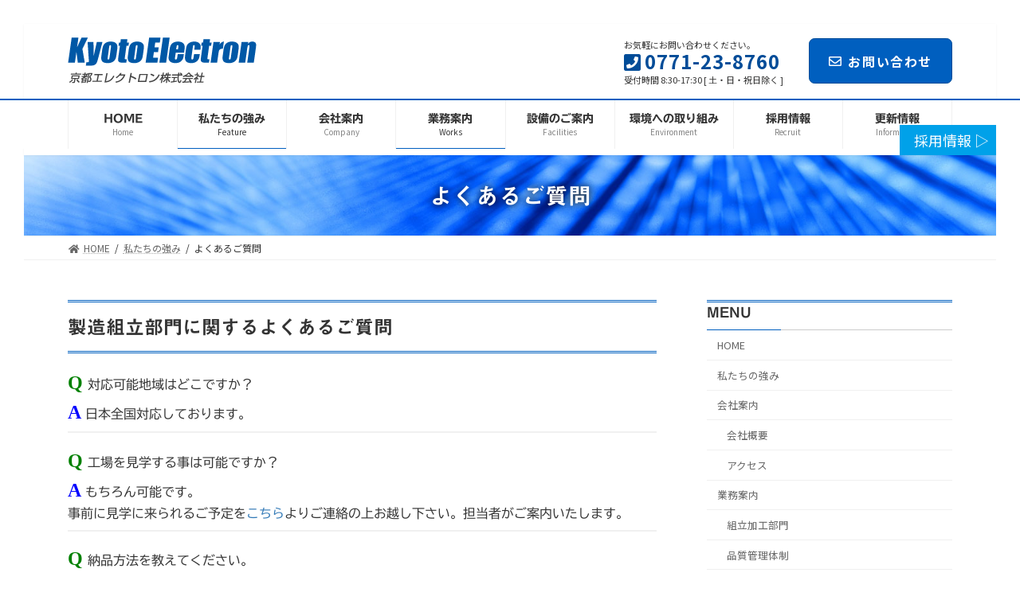

--- FILE ---
content_type: text/html; charset=UTF-8
request_url: https://kyoto-electron.co.jp/feature/faq/
body_size: 14627
content:

<!DOCTYPE html>
<html lang="ja">
<head>
<meta charset="utf-8">
<meta http-equiv="X-UA-Compatible" content="IE=edge">
<meta name="viewport" content="width=device-width, initial-scale=1">

<title>よくあるご質問 | 私たちの強み | 京都エレクトロン｜エレクトロニクス産業のパートナー</title>
<meta name='robots' content='max-image-preview:large' />
	<style>img:is([sizes="auto" i], [sizes^="auto," i]) { contain-intrinsic-size: 3000px 1500px }</style>
	<link rel='dns-prefetch' href='//webfonts.xserver.jp' />
<link rel="alternate" type="application/rss+xml" title="京都エレクトロン｜エレクトロニクス産業のパートナー &raquo; フィード" href="https://kyoto-electron.co.jp/feed/" />
<link rel="alternate" type="application/rss+xml" title="京都エレクトロン｜エレクトロニクス産業のパートナー &raquo; コメントフィード" href="https://kyoto-electron.co.jp/comments/feed/" />
<meta name="description" content="製造組立部門に関するよくあるご質問Q 対応可能地域はどこですか？A 日本全国対応しております。Q 工場を見学する事は可能ですか？A もちろん可能です。事前に見学に来られるご予定をこちらよりご連絡の上お越し下さい。担当者がご案内いたします。Q 納品方法を教えてください。A お客様のご指定の方法でお送りいたします。Q 試作から依頼する事はできますか？A もちろん可能です。試作から量産まで対応しております。Q 加工" /><script type="text/javascript">
/* <![CDATA[ */
window._wpemojiSettings = {"baseUrl":"https:\/\/s.w.org\/images\/core\/emoji\/16.0.1\/72x72\/","ext":".png","svgUrl":"https:\/\/s.w.org\/images\/core\/emoji\/16.0.1\/svg\/","svgExt":".svg","source":{"concatemoji":"https:\/\/kyoto-electron.co.jp\/wp-includes\/js\/wp-emoji-release.min.js?ver=6.8.3"}};
/*! This file is auto-generated */
!function(s,n){var o,i,e;function c(e){try{var t={supportTests:e,timestamp:(new Date).valueOf()};sessionStorage.setItem(o,JSON.stringify(t))}catch(e){}}function p(e,t,n){e.clearRect(0,0,e.canvas.width,e.canvas.height),e.fillText(t,0,0);var t=new Uint32Array(e.getImageData(0,0,e.canvas.width,e.canvas.height).data),a=(e.clearRect(0,0,e.canvas.width,e.canvas.height),e.fillText(n,0,0),new Uint32Array(e.getImageData(0,0,e.canvas.width,e.canvas.height).data));return t.every(function(e,t){return e===a[t]})}function u(e,t){e.clearRect(0,0,e.canvas.width,e.canvas.height),e.fillText(t,0,0);for(var n=e.getImageData(16,16,1,1),a=0;a<n.data.length;a++)if(0!==n.data[a])return!1;return!0}function f(e,t,n,a){switch(t){case"flag":return n(e,"\ud83c\udff3\ufe0f\u200d\u26a7\ufe0f","\ud83c\udff3\ufe0f\u200b\u26a7\ufe0f")?!1:!n(e,"\ud83c\udde8\ud83c\uddf6","\ud83c\udde8\u200b\ud83c\uddf6")&&!n(e,"\ud83c\udff4\udb40\udc67\udb40\udc62\udb40\udc65\udb40\udc6e\udb40\udc67\udb40\udc7f","\ud83c\udff4\u200b\udb40\udc67\u200b\udb40\udc62\u200b\udb40\udc65\u200b\udb40\udc6e\u200b\udb40\udc67\u200b\udb40\udc7f");case"emoji":return!a(e,"\ud83e\udedf")}return!1}function g(e,t,n,a){var r="undefined"!=typeof WorkerGlobalScope&&self instanceof WorkerGlobalScope?new OffscreenCanvas(300,150):s.createElement("canvas"),o=r.getContext("2d",{willReadFrequently:!0}),i=(o.textBaseline="top",o.font="600 32px Arial",{});return e.forEach(function(e){i[e]=t(o,e,n,a)}),i}function t(e){var t=s.createElement("script");t.src=e,t.defer=!0,s.head.appendChild(t)}"undefined"!=typeof Promise&&(o="wpEmojiSettingsSupports",i=["flag","emoji"],n.supports={everything:!0,everythingExceptFlag:!0},e=new Promise(function(e){s.addEventListener("DOMContentLoaded",e,{once:!0})}),new Promise(function(t){var n=function(){try{var e=JSON.parse(sessionStorage.getItem(o));if("object"==typeof e&&"number"==typeof e.timestamp&&(new Date).valueOf()<e.timestamp+604800&&"object"==typeof e.supportTests)return e.supportTests}catch(e){}return null}();if(!n){if("undefined"!=typeof Worker&&"undefined"!=typeof OffscreenCanvas&&"undefined"!=typeof URL&&URL.createObjectURL&&"undefined"!=typeof Blob)try{var e="postMessage("+g.toString()+"("+[JSON.stringify(i),f.toString(),p.toString(),u.toString()].join(",")+"));",a=new Blob([e],{type:"text/javascript"}),r=new Worker(URL.createObjectURL(a),{name:"wpTestEmojiSupports"});return void(r.onmessage=function(e){c(n=e.data),r.terminate(),t(n)})}catch(e){}c(n=g(i,f,p,u))}t(n)}).then(function(e){for(var t in e)n.supports[t]=e[t],n.supports.everything=n.supports.everything&&n.supports[t],"flag"!==t&&(n.supports.everythingExceptFlag=n.supports.everythingExceptFlag&&n.supports[t]);n.supports.everythingExceptFlag=n.supports.everythingExceptFlag&&!n.supports.flag,n.DOMReady=!1,n.readyCallback=function(){n.DOMReady=!0}}).then(function(){return e}).then(function(){var e;n.supports.everything||(n.readyCallback(),(e=n.source||{}).concatemoji?t(e.concatemoji):e.wpemoji&&e.twemoji&&(t(e.twemoji),t(e.wpemoji)))}))}((window,document),window._wpemojiSettings);
/* ]]> */
</script>
<link rel='preload' id='vkExUnit_common_style-css' href='https://kyoto-electron.co.jp/wp-content/plugins/vk-all-in-one-expansion-unit/assets/css/vkExUnit_style.css?ver=9.85.0.1' as='style' onload="this.onload=null;this.rel='stylesheet'"/>
<link rel='stylesheet' id='vkExUnit_common_style-css' href='https://kyoto-electron.co.jp/wp-content/plugins/vk-all-in-one-expansion-unit/assets/css/vkExUnit_style.css?ver=9.85.0.1' media='print' onload="this.media='all'; this.onload=null;">
<style id='vkExUnit_common_style-inline-css' type='text/css'>
:root {--ver_page_top_button_url:url(https://kyoto-electron.co.jp/wp-content/plugins/vk-all-in-one-expansion-unit/assets/images/to-top-btn-icon.svg);}@font-face {font-weight: normal;font-style: normal;font-family: "vk_sns";src: url("https://kyoto-electron.co.jp/wp-content/plugins/vk-all-in-one-expansion-unit/inc/sns/icons/fonts/vk_sns.eot?-bq20cj");src: url("https://kyoto-electron.co.jp/wp-content/plugins/vk-all-in-one-expansion-unit/inc/sns/icons/fonts/vk_sns.eot?#iefix-bq20cj") format("embedded-opentype"),url("https://kyoto-electron.co.jp/wp-content/plugins/vk-all-in-one-expansion-unit/inc/sns/icons/fonts/vk_sns.woff?-bq20cj") format("woff"),url("https://kyoto-electron.co.jp/wp-content/plugins/vk-all-in-one-expansion-unit/inc/sns/icons/fonts/vk_sns.ttf?-bq20cj") format("truetype"),url("https://kyoto-electron.co.jp/wp-content/plugins/vk-all-in-one-expansion-unit/inc/sns/icons/fonts/vk_sns.svg?-bq20cj#vk_sns") format("svg");}
</style>
<link rel='stylesheet' id='vk-header-top-css' href='https://kyoto-electron.co.jp/wp-content/plugins/lightning-g3-pro-unit/inc/header-top/package/css/header-top.css?ver=0.1.1' type='text/css' media='all' />
<style id='vk-header-top-inline-css' type='text/css'>
/* Header Top */.header-top{background-color:#fff;}
</style>
<style id='wp-emoji-styles-inline-css' type='text/css'>

	img.wp-smiley, img.emoji {
		display: inline !important;
		border: none !important;
		box-shadow: none !important;
		height: 1em !important;
		width: 1em !important;
		margin: 0 0.07em !important;
		vertical-align: -0.1em !important;
		background: none !important;
		padding: 0 !important;
	}
</style>
<link rel='preload' id='wp-block-library-css' href='https://kyoto-electron.co.jp/wp-includes/css/dist/block-library/style.min.css?ver=6.8.3' as='style' onload="this.onload=null;this.rel='stylesheet'"/>
<link rel='stylesheet' id='wp-block-library-css' href='https://kyoto-electron.co.jp/wp-includes/css/dist/block-library/style.min.css?ver=6.8.3' media='print' onload="this.media='all'; this.onload=null;">
<style id='wp-block-library-inline-css' type='text/css'>
/* VK Color Palettes */:root{ --vk-color-primary:#005fbf}:root .has-vk-color-primary-color { color:var(--vk-color-primary); }:root .has-vk-color-primary-background-color { background-color:var(--vk-color-primary); }:root{ --vk-color-primary-dark:#004c98}:root .has-vk-color-primary-dark-color { color:var(--vk-color-primary-dark); }:root .has-vk-color-primary-dark-background-color { background-color:var(--vk-color-primary-dark); }:root{ --vk-color-primary-vivid:#0068d2}:root .has-vk-color-primary-vivid-color { color:var(--vk-color-primary-vivid); }:root .has-vk-color-primary-vivid-background-color { background-color:var(--vk-color-primary-vivid); }
</style>
<style id='global-styles-inline-css' type='text/css'>
:root{--wp--preset--aspect-ratio--square: 1;--wp--preset--aspect-ratio--4-3: 4/3;--wp--preset--aspect-ratio--3-4: 3/4;--wp--preset--aspect-ratio--3-2: 3/2;--wp--preset--aspect-ratio--2-3: 2/3;--wp--preset--aspect-ratio--16-9: 16/9;--wp--preset--aspect-ratio--9-16: 9/16;--wp--preset--color--black: #000000;--wp--preset--color--cyan-bluish-gray: #abb8c3;--wp--preset--color--white: #ffffff;--wp--preset--color--pale-pink: #f78da7;--wp--preset--color--vivid-red: #cf2e2e;--wp--preset--color--luminous-vivid-orange: #ff6900;--wp--preset--color--luminous-vivid-amber: #fcb900;--wp--preset--color--light-green-cyan: #7bdcb5;--wp--preset--color--vivid-green-cyan: #00d084;--wp--preset--color--pale-cyan-blue: #8ed1fc;--wp--preset--color--vivid-cyan-blue: #0693e3;--wp--preset--color--vivid-purple: #9b51e0;--wp--preset--gradient--vivid-cyan-blue-to-vivid-purple: linear-gradient(135deg,rgba(6,147,227,1) 0%,rgb(155,81,224) 100%);--wp--preset--gradient--light-green-cyan-to-vivid-green-cyan: linear-gradient(135deg,rgb(122,220,180) 0%,rgb(0,208,130) 100%);--wp--preset--gradient--luminous-vivid-amber-to-luminous-vivid-orange: linear-gradient(135deg,rgba(252,185,0,1) 0%,rgba(255,105,0,1) 100%);--wp--preset--gradient--luminous-vivid-orange-to-vivid-red: linear-gradient(135deg,rgba(255,105,0,1) 0%,rgb(207,46,46) 100%);--wp--preset--gradient--very-light-gray-to-cyan-bluish-gray: linear-gradient(135deg,rgb(238,238,238) 0%,rgb(169,184,195) 100%);--wp--preset--gradient--cool-to-warm-spectrum: linear-gradient(135deg,rgb(74,234,220) 0%,rgb(151,120,209) 20%,rgb(207,42,186) 40%,rgb(238,44,130) 60%,rgb(251,105,98) 80%,rgb(254,248,76) 100%);--wp--preset--gradient--blush-light-purple: linear-gradient(135deg,rgb(255,206,236) 0%,rgb(152,150,240) 100%);--wp--preset--gradient--blush-bordeaux: linear-gradient(135deg,rgb(254,205,165) 0%,rgb(254,45,45) 50%,rgb(107,0,62) 100%);--wp--preset--gradient--luminous-dusk: linear-gradient(135deg,rgb(255,203,112) 0%,rgb(199,81,192) 50%,rgb(65,88,208) 100%);--wp--preset--gradient--pale-ocean: linear-gradient(135deg,rgb(255,245,203) 0%,rgb(182,227,212) 50%,rgb(51,167,181) 100%);--wp--preset--gradient--electric-grass: linear-gradient(135deg,rgb(202,248,128) 0%,rgb(113,206,126) 100%);--wp--preset--gradient--midnight: linear-gradient(135deg,rgb(2,3,129) 0%,rgb(40,116,252) 100%);--wp--preset--gradient--vivid-green-cyan-to-vivid-cyan-blue: linear-gradient(135deg,rgba(0,208,132,1) 0%,rgba(6,147,227,1) 100%);--wp--preset--font-size--small: 13px;--wp--preset--font-size--medium: 20px;--wp--preset--font-size--large: 36px;--wp--preset--font-size--x-large: 42px;--wp--preset--font-size--regular: 16px;--wp--preset--font-size--huge: 36px;--wp--preset--spacing--20: 0.44rem;--wp--preset--spacing--30: var(--vk-margin-xs, 0.75rem);--wp--preset--spacing--40: var(--vk-margin-sm, 1.5rem);--wp--preset--spacing--50: var(--vk-margin-md, 2.4rem);--wp--preset--spacing--60: var(--vk-margin-lg, 4rem);--wp--preset--spacing--70: var(--vk-margin-xl, 6rem);--wp--preset--spacing--80: 5.06rem;--wp--preset--shadow--natural: 6px 6px 9px rgba(0, 0, 0, 0.2);--wp--preset--shadow--deep: 12px 12px 50px rgba(0, 0, 0, 0.4);--wp--preset--shadow--sharp: 6px 6px 0px rgba(0, 0, 0, 0.2);--wp--preset--shadow--outlined: 6px 6px 0px -3px rgba(255, 255, 255, 1), 6px 6px rgba(0, 0, 0, 1);--wp--preset--shadow--crisp: 6px 6px 0px rgba(0, 0, 0, 1);}:root { --wp--style--global--content-size: calc( var(--vk-width-container) - var(--vk-width-container-padding) * 2 );--wp--style--global--wide-size: calc( var(--vk-width-container) - var(--vk-width-container-padding) * 2 + ( 100vw - var(--vk-width-container) - var(--vk-width-container-padding) * 2 ) / 2 ); }:where(body) { margin: 0; }.wp-site-blocks > .alignleft { float: left; margin-right: 2em; }.wp-site-blocks > .alignright { float: right; margin-left: 2em; }.wp-site-blocks > .aligncenter { justify-content: center; margin-left: auto; margin-right: auto; }:where(.wp-site-blocks) > * { margin-block-start: 24px; margin-block-end: 0; }:where(.wp-site-blocks) > :first-child { margin-block-start: 0; }:where(.wp-site-blocks) > :last-child { margin-block-end: 0; }:root { --wp--style--block-gap: 24px; }:root :where(.is-layout-flow) > :first-child{margin-block-start: 0;}:root :where(.is-layout-flow) > :last-child{margin-block-end: 0;}:root :where(.is-layout-flow) > *{margin-block-start: 24px;margin-block-end: 0;}:root :where(.is-layout-constrained) > :first-child{margin-block-start: 0;}:root :where(.is-layout-constrained) > :last-child{margin-block-end: 0;}:root :where(.is-layout-constrained) > *{margin-block-start: 24px;margin-block-end: 0;}:root :where(.is-layout-flex){gap: 24px;}:root :where(.is-layout-grid){gap: 24px;}.is-layout-flow > .alignleft{float: left;margin-inline-start: 0;margin-inline-end: 2em;}.is-layout-flow > .alignright{float: right;margin-inline-start: 2em;margin-inline-end: 0;}.is-layout-flow > .aligncenter{margin-left: auto !important;margin-right: auto !important;}.is-layout-constrained > .alignleft{float: left;margin-inline-start: 0;margin-inline-end: 2em;}.is-layout-constrained > .alignright{float: right;margin-inline-start: 2em;margin-inline-end: 0;}.is-layout-constrained > .aligncenter{margin-left: auto !important;margin-right: auto !important;}.is-layout-constrained > :where(:not(.alignleft):not(.alignright):not(.alignfull)){max-width: var(--wp--style--global--content-size);margin-left: auto !important;margin-right: auto !important;}.is-layout-constrained > .alignwide{max-width: var(--wp--style--global--wide-size);}body .is-layout-flex{display: flex;}.is-layout-flex{flex-wrap: wrap;align-items: center;}.is-layout-flex > :is(*, div){margin: 0;}body .is-layout-grid{display: grid;}.is-layout-grid > :is(*, div){margin: 0;}body{padding-top: 0px;padding-right: 0px;padding-bottom: 0px;padding-left: 0px;}a:where(:not(.wp-element-button)){text-decoration: underline;}:root :where(.wp-element-button, .wp-block-button__link){background-color: #32373c;border-width: 0;color: #fff;font-family: inherit;font-size: inherit;line-height: inherit;padding: calc(0.667em + 2px) calc(1.333em + 2px);text-decoration: none;}.has-black-color{color: var(--wp--preset--color--black) !important;}.has-cyan-bluish-gray-color{color: var(--wp--preset--color--cyan-bluish-gray) !important;}.has-white-color{color: var(--wp--preset--color--white) !important;}.has-pale-pink-color{color: var(--wp--preset--color--pale-pink) !important;}.has-vivid-red-color{color: var(--wp--preset--color--vivid-red) !important;}.has-luminous-vivid-orange-color{color: var(--wp--preset--color--luminous-vivid-orange) !important;}.has-luminous-vivid-amber-color{color: var(--wp--preset--color--luminous-vivid-amber) !important;}.has-light-green-cyan-color{color: var(--wp--preset--color--light-green-cyan) !important;}.has-vivid-green-cyan-color{color: var(--wp--preset--color--vivid-green-cyan) !important;}.has-pale-cyan-blue-color{color: var(--wp--preset--color--pale-cyan-blue) !important;}.has-vivid-cyan-blue-color{color: var(--wp--preset--color--vivid-cyan-blue) !important;}.has-vivid-purple-color{color: var(--wp--preset--color--vivid-purple) !important;}.has-black-background-color{background-color: var(--wp--preset--color--black) !important;}.has-cyan-bluish-gray-background-color{background-color: var(--wp--preset--color--cyan-bluish-gray) !important;}.has-white-background-color{background-color: var(--wp--preset--color--white) !important;}.has-pale-pink-background-color{background-color: var(--wp--preset--color--pale-pink) !important;}.has-vivid-red-background-color{background-color: var(--wp--preset--color--vivid-red) !important;}.has-luminous-vivid-orange-background-color{background-color: var(--wp--preset--color--luminous-vivid-orange) !important;}.has-luminous-vivid-amber-background-color{background-color: var(--wp--preset--color--luminous-vivid-amber) !important;}.has-light-green-cyan-background-color{background-color: var(--wp--preset--color--light-green-cyan) !important;}.has-vivid-green-cyan-background-color{background-color: var(--wp--preset--color--vivid-green-cyan) !important;}.has-pale-cyan-blue-background-color{background-color: var(--wp--preset--color--pale-cyan-blue) !important;}.has-vivid-cyan-blue-background-color{background-color: var(--wp--preset--color--vivid-cyan-blue) !important;}.has-vivid-purple-background-color{background-color: var(--wp--preset--color--vivid-purple) !important;}.has-black-border-color{border-color: var(--wp--preset--color--black) !important;}.has-cyan-bluish-gray-border-color{border-color: var(--wp--preset--color--cyan-bluish-gray) !important;}.has-white-border-color{border-color: var(--wp--preset--color--white) !important;}.has-pale-pink-border-color{border-color: var(--wp--preset--color--pale-pink) !important;}.has-vivid-red-border-color{border-color: var(--wp--preset--color--vivid-red) !important;}.has-luminous-vivid-orange-border-color{border-color: var(--wp--preset--color--luminous-vivid-orange) !important;}.has-luminous-vivid-amber-border-color{border-color: var(--wp--preset--color--luminous-vivid-amber) !important;}.has-light-green-cyan-border-color{border-color: var(--wp--preset--color--light-green-cyan) !important;}.has-vivid-green-cyan-border-color{border-color: var(--wp--preset--color--vivid-green-cyan) !important;}.has-pale-cyan-blue-border-color{border-color: var(--wp--preset--color--pale-cyan-blue) !important;}.has-vivid-cyan-blue-border-color{border-color: var(--wp--preset--color--vivid-cyan-blue) !important;}.has-vivid-purple-border-color{border-color: var(--wp--preset--color--vivid-purple) !important;}.has-vivid-cyan-blue-to-vivid-purple-gradient-background{background: var(--wp--preset--gradient--vivid-cyan-blue-to-vivid-purple) !important;}.has-light-green-cyan-to-vivid-green-cyan-gradient-background{background: var(--wp--preset--gradient--light-green-cyan-to-vivid-green-cyan) !important;}.has-luminous-vivid-amber-to-luminous-vivid-orange-gradient-background{background: var(--wp--preset--gradient--luminous-vivid-amber-to-luminous-vivid-orange) !important;}.has-luminous-vivid-orange-to-vivid-red-gradient-background{background: var(--wp--preset--gradient--luminous-vivid-orange-to-vivid-red) !important;}.has-very-light-gray-to-cyan-bluish-gray-gradient-background{background: var(--wp--preset--gradient--very-light-gray-to-cyan-bluish-gray) !important;}.has-cool-to-warm-spectrum-gradient-background{background: var(--wp--preset--gradient--cool-to-warm-spectrum) !important;}.has-blush-light-purple-gradient-background{background: var(--wp--preset--gradient--blush-light-purple) !important;}.has-blush-bordeaux-gradient-background{background: var(--wp--preset--gradient--blush-bordeaux) !important;}.has-luminous-dusk-gradient-background{background: var(--wp--preset--gradient--luminous-dusk) !important;}.has-pale-ocean-gradient-background{background: var(--wp--preset--gradient--pale-ocean) !important;}.has-electric-grass-gradient-background{background: var(--wp--preset--gradient--electric-grass) !important;}.has-midnight-gradient-background{background: var(--wp--preset--gradient--midnight) !important;}.has-vivid-green-cyan-to-vivid-cyan-blue-gradient-background{background: var(--wp--preset--gradient--vivid-green-cyan-to-vivid-cyan-blue) !important;}.has-small-font-size{font-size: var(--wp--preset--font-size--small) !important;}.has-medium-font-size{font-size: var(--wp--preset--font-size--medium) !important;}.has-large-font-size{font-size: var(--wp--preset--font-size--large) !important;}.has-x-large-font-size{font-size: var(--wp--preset--font-size--x-large) !important;}.has-regular-font-size{font-size: var(--wp--preset--font-size--regular) !important;}.has-huge-font-size{font-size: var(--wp--preset--font-size--huge) !important;}
:root :where(.wp-block-pullquote){font-size: 1.5em;line-height: 1.6;}
</style>
<link rel='preload' id='contact-form-7-css' href='https://kyoto-electron.co.jp/wp-content/plugins/contact-form-7/includes/css/styles.css?ver=6.0' as='style' onload="this.onload=null;this.rel='stylesheet'"/>
<link rel='stylesheet' id='contact-form-7-css' href='https://kyoto-electron.co.jp/wp-content/plugins/contact-form-7/includes/css/styles.css?ver=6.0' media='print' onload="this.media='all'; this.onload=null;">
<link rel='preload' id='siteorigin-panels-front-css' href='https://kyoto-electron.co.jp/wp-content/plugins/siteorigin-panels/css/front-flex.min.css?ver=2.30.0' as='style' onload="this.onload=null;this.rel='stylesheet'"/>
<link rel='stylesheet' id='siteorigin-panels-front-css' href='https://kyoto-electron.co.jp/wp-content/plugins/siteorigin-panels/css/front-flex.min.css?ver=2.30.0' media='print' onload="this.media='all'; this.onload=null;">
<link rel='preload' id='veu-cta-css' href='https://kyoto-electron.co.jp/wp-content/plugins/vk-all-in-one-expansion-unit/inc/call-to-action/package/css/style.css?ver=9.85.0.1' as='style' onload="this.onload=null;this.rel='stylesheet'"/>
<link rel='stylesheet' id='veu-cta-css' href='https://kyoto-electron.co.jp/wp-content/plugins/vk-all-in-one-expansion-unit/inc/call-to-action/package/css/style.css?ver=9.85.0.1' media='print' onload="this.media='all'; this.onload=null;">
<link rel='preload' id='wpos-slick-style-css' href='https://kyoto-electron.co.jp/wp-content/plugins/wp-slick-slider-and-image-carousel/assets/css/slick.css?ver=3.1.4' as='style' onload="this.onload=null;this.rel='stylesheet'"/>
<link rel='stylesheet' id='wpos-slick-style-css' href='https://kyoto-electron.co.jp/wp-content/plugins/wp-slick-slider-and-image-carousel/assets/css/slick.css?ver=3.1.4' media='print' onload="this.media='all'; this.onload=null;">
<link rel='preload' id='wpsisac-public-style-css' href='https://kyoto-electron.co.jp/wp-content/plugins/wp-slick-slider-and-image-carousel/assets/css/wpsisac-public.css?ver=3.1.4' as='style' onload="this.onload=null;this.rel='stylesheet'"/>
<link rel='stylesheet' id='wpsisac-public-style-css' href='https://kyoto-electron.co.jp/wp-content/plugins/wp-slick-slider-and-image-carousel/assets/css/wpsisac-public.css?ver=3.1.4' media='print' onload="this.media='all'; this.onload=null;">
<link rel='stylesheet' id='lightning-common-style-css' href='https://kyoto-electron.co.jp/wp-content/themes/lightning/_g3/assets/css/style.css?ver=14.12.1' type='text/css' media='all' />
<style id='lightning-common-style-inline-css' type='text/css'>
/* Lightning */:root {--vk-color-primary:#005fbf;--vk-color-primary-dark:#004c98;--vk-color-primary-vivid:#0068d2;--g_nav_main_acc_icon_open_url:url(https://kyoto-electron.co.jp/wp-content/themes/lightning/_g3/inc/vk-mobile-nav/package/images/vk-menu-acc-icon-open-black.svg);--g_nav_main_acc_icon_close_url: url(https://kyoto-electron.co.jp/wp-content/themes/lightning/_g3/inc/vk-mobile-nav/package/images/vk-menu-close-black.svg);--g_nav_sub_acc_icon_open_url: url(https://kyoto-electron.co.jp/wp-content/themes/lightning/_g3/inc/vk-mobile-nav/package/images/vk-menu-acc-icon-open-white.svg);--g_nav_sub_acc_icon_close_url: url(https://kyoto-electron.co.jp/wp-content/themes/lightning/_g3/inc/vk-mobile-nav/package/images/vk-menu-close-white.svg);}
html{scroll-padding-top:var(--vk-size-admin-bar);}
:root {}.main-section {--vk-color-text-link: #337ab7;}
/* vk-mobile-nav */:root {--vk-mobile-nav-menu-btn-bg-src: url("https://kyoto-electron.co.jp/wp-content/themes/lightning/_g3/inc/vk-mobile-nav/package/images/vk-menu-btn-black.svg");--vk-mobile-nav-menu-btn-close-bg-src: url("https://kyoto-electron.co.jp/wp-content/themes/lightning/_g3/inc/vk-mobile-nav/package/images/vk-menu-close-black.svg");--vk-menu-acc-icon-open-black-bg-src: url("https://kyoto-electron.co.jp/wp-content/themes/lightning/_g3/inc/vk-mobile-nav/package/images/vk-menu-acc-icon-open-black.svg");--vk-menu-acc-icon-open-white-bg-src: url("https://kyoto-electron.co.jp/wp-content/themes/lightning/_g3/inc/vk-mobile-nav/package/images/vk-menu-acc-icon-open-white.svg");--vk-menu-acc-icon-close-black-bg-src: url("https://kyoto-electron.co.jp/wp-content/themes/lightning/_g3/inc/vk-mobile-nav/package/images/vk-menu-close-black.svg");--vk-menu-acc-icon-close-white-bg-src: url("https://kyoto-electron.co.jp/wp-content/themes/lightning/_g3/inc/vk-mobile-nav/package/images/vk-menu-close-white.svg");}
</style>
<link rel='stylesheet' id='lightning-design-style-css' href='https://kyoto-electron.co.jp/wp-content/themes/lightning/_g3/design-skin/origin3/css/style.css?ver=14.12.1' type='text/css' media='all' />
<style id='lightning-design-style-inline-css' type='text/css'>
.tagcloud a:before { font-family: "Font Awesome 5 Free";content: "\f02b";font-weight: bold; }
/* Pro Title Design */ h2,.main-section .cart_totals h2,h2.main-section-title { color:var(--vk-color-text-body);background-color:unset;position: relative;border:none;padding:unset;margin-left: auto;margin-right: auto;border-radius:unset;outline: unset;outline-offset: unset;box-shadow: unset;content:none;overflow: unset;padding: 0.6em 0 0.55em;margin-bottom:var(--vk-margin-headding-bottom);border-top: double 3px var(--vk-color-primary);border-bottom: double 3px var(--vk-color-primary);}h2 a,.main-section .cart_totals h2 a,h2.main-section-title a { color:var(--vk-color-text-body);}h2::before,.main-section .cart_totals h2::before,h2.main-section-title::before { color:var(--vk-color-text-body);background-color:unset;position: relative;border:none;padding:unset;margin-left: auto;margin-right: auto;border-radius:unset;outline: unset;outline-offset: unset;box-shadow: unset;content:none;overflow: unset;}h2::after,.main-section .cart_totals h2::after,h2.main-section-title::after { color:var(--vk-color-text-body);background-color:unset;position: relative;border:none;padding:unset;margin-left: auto;margin-right: auto;border-radius:unset;outline: unset;outline-offset: unset;box-shadow: unset;content:none;overflow: unset;}h3 { color:var(--vk-color-text-body);background-color:unset;position: relative;border:none;padding:unset;margin-left: auto;margin-right: auto;border-radius:unset;outline: unset;outline-offset: unset;box-shadow: unset;content:none;overflow: unset;background-color:var(--vk-color-primary);padding: 0.6em 0.7em 0.55em;margin-bottom:var(--vk-margin-headding-bottom);color:#fff;border-radius:4px;}h3 a { color:#fff;}h3::before { color:var(--vk-color-text-body);background-color:unset;position: relative;border:none;padding:unset;margin-left: auto;margin-right: auto;border-radius:unset;outline: unset;outline-offset: unset;box-shadow: unset;content:none;overflow: unset;}h3::after { color:var(--vk-color-text-body);background-color:unset;position: relative;border:none;padding:unset;margin-left: auto;margin-right: auto;border-radius:unset;outline: unset;outline-offset: unset;box-shadow: unset;content:none;overflow: unset;}h4,.veu_sitemap h4 { color:var(--vk-color-text-body);background-color:unset;position: relative;border:none;padding:unset;margin-left: auto;margin-right: auto;border-radius:unset;outline: unset;outline-offset: unset;box-shadow: unset;content:none;overflow: unset;padding: 0.6em 0 0.55em;margin-bottom:var(--vk-margin-headding-bottom);border-top: double 3px var(--vk-color-primary);border-bottom: double 3px var(--vk-color-primary);}h4 a,.veu_sitemap h4 a { color:var(--vk-color-text-body);}h4::before,.veu_sitemap h4::before { color:var(--vk-color-text-body);background-color:unset;position: relative;border:none;padding:unset;margin-left: auto;margin-right: auto;border-radius:unset;outline: unset;outline-offset: unset;box-shadow: unset;content:none;overflow: unset;}h4::after,.veu_sitemap h4::after { color:var(--vk-color-text-body);background-color:unset;position: relative;border:none;padding:unset;margin-left: auto;margin-right: auto;border-radius:unset;outline: unset;outline-offset: unset;box-shadow: unset;content:none;overflow: unset;}
.site-header {background-color:#fff ;}.global-nav,.header_scrolled .site-header{background-color:#fff;}.global-nav-list>li>a{color:#333;}.header_scrolled .site-header {background-color:#fff;}.global-nav,.header_scrolled .site-header {border-top:2px solid var(--vk-color-primary);}.header_scrolled .global-nav{border-top:none;}
.vk-campaign-text{color:#fff;background-color:#00a1e9;}.vk-campaign-text_btn,.vk-campaign-text_btn:link,.vk-campaign-text_btn:visited,.vk-campaign-text_btn:focus,.vk-campaign-text_btn:active{background:#fff;color:#4c4c4c;}a.vk-campaign-text_btn:hover{background:#eab010;color:#fff;}.vk-campaign-text_link,.vk-campaign-text_link:link,.vk-campaign-text_link:hover,.vk-campaign-text_link:visited,.vk-campaign-text_link:active,.vk-campaign-text_link:focus{color:#fff;}
/* page header */:root{--vk-page-header-url : url(https://kyoto-electron.co.jp/wp-content/uploads/2022/08/title.jpg);}@media ( max-width:575.98px ){:root{--vk-page-header-url : url(https://kyoto-electron.co.jp/wp-content/uploads/2022/08/title.jpg);}}.page-header{ position:relative;color:#ffffff;text-shadow:0px 0px 10px #000000;background: var(--vk-page-header-url, url(https://kyoto-electron.co.jp/wp-content/uploads/2022/08/title.jpg) ) no-repeat 50% center;background-size: cover;min-height:7rem;}.page-header::before{content:"";position:absolute;top:0;left:0;background-color:#fff;opacity:0;width:100%;height:100%;}
.site-footer {background-color:#F3F3F3;color:#333;}.site-footer {
						--vk-color-text-body: #333;
						--vk-color-text-link: #333;
						--vk-color-text-link-hover: #333;
					}
</style>
<link rel='stylesheet' id='vk-swiper-style-css' href='https://kyoto-electron.co.jp/wp-content/themes/lightning/_g3/inc/vk-swiper/package/assets/css/swiper-bundle.min.css?ver=6.8.0' type='text/css' media='all' />
<link rel='preload' id='vk-blog-card-css' href='https://kyoto-electron.co.jp/wp-content/themes/lightning/_g3/inc/vk-wp-oembed-blog-card/package/css/blog-card.css?ver=6.8.3' as='style' onload="this.onload=null;this.rel='stylesheet'"/>
<link rel='stylesheet' id='vk-blog-card-css' href='https://kyoto-electron.co.jp/wp-content/themes/lightning/_g3/inc/vk-wp-oembed-blog-card/package/css/blog-card.css?ver=6.8.3' media='print' onload="this.media='all'; this.onload=null;">
<link rel='preload' id='lightning-theme-style-css' href='https://kyoto-electron.co.jp/wp-content/themes/lightning-child/style.css?ver=14.12.1' as='style' onload="this.onload=null;this.rel='stylesheet'"/>
<link rel='stylesheet' id='lightning-theme-style-css' href='https://kyoto-electron.co.jp/wp-content/themes/lightning-child/style.css?ver=14.12.1' media='print' onload="this.media='all'; this.onload=null;">
<link rel='preload' id='vk-font-awesome-css' href='https://kyoto-electron.co.jp/wp-content/themes/lightning/inc/font-awesome/package/versions/5/css/all.min.css?ver=5.13.0' as='style' onload="this.onload=null;this.rel='stylesheet'"/>
<link rel='stylesheet' id='vk-font-awesome-css' href='https://kyoto-electron.co.jp/wp-content/themes/lightning/inc/font-awesome/package/versions/5/css/all.min.css?ver=5.13.0' media='print' onload="this.media='all'; this.onload=null;">
<link rel='stylesheet' id='vk-header-layout-css' href='https://kyoto-electron.co.jp/wp-content/plugins/lightning-g3-pro-unit/inc/header-layout/package/css/header-layout.css?ver=0.23.4' type='text/css' media='all' />
<style id='vk-header-layout-inline-css' type='text/css'>
/* Header Layout */:root {--vk-header-logo-url:url(https://kyoto-electron.co.jp/wp-content/uploads/2022/08/logo.gif);}
</style>
<link rel='stylesheet' id='vk-campaign-text-css' href='https://kyoto-electron.co.jp/wp-content/plugins/lightning-g3-pro-unit/inc/vk-campaign-text/package/css/vk-campaign-text.css?ver=0.1.0' type='text/css' media='all' />
<link rel='stylesheet' id='vk-mobile-fix-nav-css' href='https://kyoto-electron.co.jp/wp-content/plugins/lightning-g3-pro-unit/inc/vk-mobile-fix-nav/package/css/vk-mobile-fix-nav.css?ver=0.0.0' type='text/css' media='all' />
<link rel='preload' id='jquery.lightbox.min.css-css' href='https://kyoto-electron.co.jp/wp-content/plugins/wp-jquery-lightbox/lightboxes/wp-jquery-lightbox/styles/lightbox.min.css?ver=2.3.3' as='style' onload="this.onload=null;this.rel='stylesheet'"/>
<link rel='stylesheet' id='jquery.lightbox.min.css-css' href='https://kyoto-electron.co.jp/wp-content/plugins/wp-jquery-lightbox/lightboxes/wp-jquery-lightbox/styles/lightbox.min.css?ver=2.3.3' media='print' onload="this.media='all'; this.onload=null;">
<link rel='preload' id='jqlb-overrides-css' href='https://kyoto-electron.co.jp/wp-content/plugins/wp-jquery-lightbox/lightboxes/wp-jquery-lightbox/styles/overrides.css?ver=2.3.3' as='style' onload="this.onload=null;this.rel='stylesheet'"/>
<link rel='stylesheet' id='jqlb-overrides-css' href='https://kyoto-electron.co.jp/wp-content/plugins/wp-jquery-lightbox/lightboxes/wp-jquery-lightbox/styles/overrides.css?ver=2.3.3' media='print' onload="this.media='all'; this.onload=null;">
<style id='jqlb-overrides-inline-css' type='text/css'>

			#outerImageContainer {
				box-shadow: 0 0 4px 2px rgba(0,0,0,.2);
			}
			#imageContainer{
				padding: 6px;
			}
			#imageDataContainer {
				box-shadow: 0 -4px 0 0 #fff, 0 0 4px 2px rgba(0,0,0,.1);
				z-index: auto;
			}
			#prevArrow,
			#nextArrow{
				background-color: rgba(255,255,255,.7;
				color: #000000;
			}
</style>
<script type="text/javascript" src="https://kyoto-electron.co.jp/wp-includes/js/jquery/jquery.min.js?ver=3.7.1" id="jquery-core-js"></script>
<script type="text/javascript" src="https://kyoto-electron.co.jp/wp-includes/js/jquery/jquery-migrate.min.js?ver=3.4.1" id="jquery-migrate-js"></script>
<script type="text/javascript" src="//webfonts.xserver.jp/js/xserverv3.js?fadein=0&amp;ver=2.0.8" id="typesquare_std-js"></script>
<link rel="https://api.w.org/" href="https://kyoto-electron.co.jp/wp-json/" /><link rel="alternate" title="JSON" type="application/json" href="https://kyoto-electron.co.jp/wp-json/wp/v2/pages/17" /><link rel="EditURI" type="application/rsd+xml" title="RSD" href="https://kyoto-electron.co.jp/xmlrpc.php?rsd" />
<meta name="generator" content="WordPress 6.8.3" />
<link rel="canonical" href="https://kyoto-electron.co.jp/feature/faq/" />
<link rel='shortlink' href='https://kyoto-electron.co.jp/?p=17' />
<link rel="alternate" title="oEmbed (JSON)" type="application/json+oembed" href="https://kyoto-electron.co.jp/wp-json/oembed/1.0/embed?url=https%3A%2F%2Fkyoto-electron.co.jp%2Ffeature%2Ffaq%2F" />
<link rel="alternate" title="oEmbed (XML)" type="text/xml+oembed" href="https://kyoto-electron.co.jp/wp-json/oembed/1.0/embed?url=https%3A%2F%2Fkyoto-electron.co.jp%2Ffeature%2Ffaq%2F&#038;format=xml" />
<style type='text/css'>
h1,h2,h3,h1:lang(ja),h2:lang(ja),h3:lang(ja),.entry-title:lang(ja){ font-family: "見出ゴMB31";}h4,h5,h6,h4:lang(ja),h5:lang(ja),h6:lang(ja),div.entry-meta span:lang(ja),footer.entry-footer span:lang(ja){ font-family: "見出ゴMB31";}.hentry,.entry-content p,.post-inner.entry-content p,#comments div:lang(ja){ font-family: "TBUDゴシック R";}strong,b,#comments .comment-author .fn:lang(ja){ font-family: "TBUDゴシック E";}</style>
<style type="text/css" id="custom-background-css">
body.custom-background { background-color: #ffffff; }
</style>
	<style media="all" id="siteorigin-panels-layouts-head">/* Layout 17 */ #pgc-17-0-0 { width:100%;width:calc(100% - ( 0 * 30px ) ) } #pl-17 .so-panel { margin-bottom:30px } #pl-17 .so-panel:last-of-type { margin-bottom:0px } #pg-17-0.panel-has-style > .panel-row-style, #pg-17-0.panel-no-style { -webkit-align-items:flex-start;align-items:flex-start } @media (max-width:780px){ #pg-17-0.panel-no-style, #pg-17-0.panel-has-style > .panel-row-style, #pg-17-0 { -webkit-flex-direction:column;-ms-flex-direction:column;flex-direction:column } #pg-17-0 > .panel-grid-cell , #pg-17-0 > .panel-row-style > .panel-grid-cell { width:100%;margin-right:0 } #pl-17 .panel-grid-cell { padding:0 } #pl-17 .panel-grid .panel-grid-cell-empty { display:none } #pl-17 .panel-grid .panel-grid-cell-mobile-last { margin-bottom:0px }  } </style><!-- [ VK All in One Expansion Unit OGP ] -->
<meta property="og:site_name" content="京都エレクトロン｜エレクトロニクス産業のパートナー" />
<meta property="og:url" content="https://kyoto-electron.co.jp/feature/faq/" />
<meta property="og:title" content="よくあるご質問 | 京都エレクトロン｜エレクトロニクス産業のパートナー" />
<meta property="og:description" content="製造組立部門に関するよくあるご質問Q 対応可能地域はどこですか？A 日本全国対応しております。Q 工場を見学する事は可能ですか？A もちろん可能です。事前に見学に来られるご予定をこちらよりご連絡の上お越し下さい。担当者がご案内いたします。Q 納品方法を教えてください。A お客様のご指定の方法でお送りいたします。Q 試作から依頼する事はできますか？A もちろん可能です。試作から量産まで対応しております。Q 加工" />
<meta property="og:type" content="article" />
<!-- [ / VK All in One Expansion Unit OGP ] -->
<!-- [ VK All in One Expansion Unit twitter card ] -->
<meta name="twitter:card" content="summary_large_image">
<meta name="twitter:description" content="製造組立部門に関するよくあるご質問Q 対応可能地域はどこですか？A 日本全国対応しております。Q 工場を見学する事は可能ですか？A もちろん可能です。事前に見学に来られるご予定をこちらよりご連絡の上お越し下さい。担当者がご案内いたします。Q 納品方法を教えてください。A お客様のご指定の方法でお送りいたします。Q 試作から依頼する事はできますか？A もちろん可能です。試作から量産まで対応しております。Q 加工">
<meta name="twitter:title" content="よくあるご質問 | 京都エレクトロン｜エレクトロニクス産業のパートナー">
<meta name="twitter:url" content="https://kyoto-electron.co.jp/feature/faq/">
	<meta name="twitter:domain" content="kyoto-electron.co.jp">
	<!-- [ / VK All in One Expansion Unit twitter card ] -->
	<link rel="icon" href="https://kyoto-electron.co.jp/wp-content/uploads/2022/08/cropped-favicon-32x32.jpg" sizes="32x32" />
<link rel="icon" href="https://kyoto-electron.co.jp/wp-content/uploads/2022/08/cropped-favicon-192x192.jpg" sizes="192x192" />
<link rel="apple-touch-icon" href="https://kyoto-electron.co.jp/wp-content/uploads/2022/08/cropped-favicon-180x180.jpg" />
<meta name="msapplication-TileImage" content="https://kyoto-electron.co.jp/wp-content/uploads/2022/08/cropped-favicon-270x270.jpg" />
		<style type="text/css" id="wp-custom-css">
			@keyframes zoom-in {
  0% {
    transform: scale(1);
  }
  100% {
    transform: scale(1.2);
  }
}

.swiper-slide-active picture img,
.swiper-slide-duplicate-active picture img,
.swiper-slide-prev picture img {
  animation: zoom-in 10s linear 0s 1 normal both;
}
/* リクルートボタン*/
*,
*:before,
*:after {
  -webkit-box-sizing: inherit;
  box-sizing: inherit;
}

html {
  -webkit-box-sizing: border-box;
  box-sizing: border-box;
  font-size: 60%;
}

/* 背景用*/
body {
  padding: 30px;
}

.btn,
a.btn,
button.btn {
  font-size: 1.6rem;
  font-weight: 500;
  line-height: 1.5;
  position: relative;
  display: inline-block;
  padding: 1rem 4rem;
  cursor: pointer;
  -webkit-user-select: none;
  -moz-user-select: none;
  -ms-user-select: none;
  user-select: none;
  -webkit-transition: all 0.3s;
  transition: all 0.3s;
  text-align: center;
  vertical-align: middle;
  text-decoration: none;
  letter-spacing: 0em;
  color: #212529;
  border-radius: 0.5rem;
}

a.btn-border-shadow {
  padding: calc(1.1rem - 12px) 3rem 1.5rem;

  background: #fff;
}

a.btn-border-shadow:before {
  position: absolute;
  top: -6px;
  left: -6px;

  width: 100%;
  height: 100%;

  content: "";
  -webkit-transition: all 0.3s ease;
  transition: all 0.3s ease;

  border: 0.5px solid #000;
  border-radius: 0.5rem;
}

a.btn-border-shadow:hover {
  padding: calc(1.5rem - 5px) 5rem;
}

a.btn-border-shadow:hover:before {
  top: 0;
  left: 0;
}

a.btn-border-shadow--color {
  border-radius: 0;
  background: #ccffff	;
}

a.btn-border-shadow--color:before {
  border-radius: 0;
}
/* 採用情報用*/
*,
*:before,
*:after {
  -webkit-box-sizing: inherit;
  box-sizing: inherit;
}

html {
  -webkit-box-sizing: border-box;
  box-sizing: border-box;
  font-size: 90%;
}

/* 背景用*/
body {
  padding: 30px;
}

.btn,
a.btn,
button.btn {
  font-size: 1.6rem;
  font-weight: 700;
  line-height: 1.5;
  position: relative;
  display: inline-block;
  padding: 1rem 4rem;
  cursor: pointer;
  -webkit-user-select: none;
  -moz-user-select: none;
  -ms-user-select: none;
  user-select: none;
  -webkit-transition: all 0.3s;
  transition: all 0.3s;
  text-align: center;
  vertical-align: middle;
  text-decoration: none;
  letter-spacing: 0.1em;
  color: #212529;
  border-radius: 0.5rem;
}

a.btn-border-shadow {
  padding: calc(1.5rem - 12px) 3rem 1.5rem;

  background: #fff;
}

a.btn-border-shadow:before {
  position: absolute;
  top: -6px;
  left: -6px;

  width: 100%;
  height: 100%;

  content: "";
  -webkit-transition: all 0.3s ease;
  transition: all 0.3s ease;

  border: 3px solid #000;
  border-radius: 0.5rem;
}

a.btn-border-shadow:hover {
  padding: calc(1.5rem - 6px) 3rem;
}

a.btn-border-shadow:hover:before {
  top: 0;
  left: 0;
}

a.btn-border-shadow--color {
  border-radius: 0;
  background: yellow;
}

a.btn-border-shadow--color:before {
  border-radius: 0;
}

/*マウスオーバー時にリンクを半透明に光らせる*/
a:hover img{
opacity:0.5;
filter:alpha(opacity=50);
-ms-filter: “alpha( opacity=50 )”;
}
.postNextPrev {display: none}
		</style>
		</head>
<body class="wp-singular page-template-default page page-id-17 page-child parent-pageid-13 custom-background wp-embed-responsive wp-theme-lightning wp-child-theme-lightning-child siteorigin-panels siteorigin-panels-before-js post-name-faq post-type-page sidebar-fix sidebar-fix-priority-top device-pc fa_v5_css fa_v6_css mobile-fix-nav_enable">
<a class="skip-link screen-reader-text" href="#main">コンテンツへスキップ</a>
<a class="skip-link screen-reader-text" href="#vk-mobile-nav">ナビゲーションに移動</a>

<header id="site-header" class="site-header site-header--layout--sub-active">
		<div id="site-header-container" class="site-header-container site-header-container--scrolled--no-fix container">

				<div class="site-header-logo site-header-logo--scrolled--no-fix">
		<a href="https://kyoto-electron.co.jp/">
			<span><img src="https://kyoto-electron.co.jp/wp-content/uploads/2022/08/logo.gif" alt="京都エレクトロン｜エレクトロニクス産業のパートナー" /></span>
		</a>
		</div>

		<div class="site-header-sub"><p class="contact-txt"><span class="contact-txt-catch">お気軽にお問い合わせください。</span><span class="contact-txt-tel"><i class="fas fa-phone-square contact-txt-tel_icon"></i>0771-23-8760</span><span class="contact-txt-time">受付時間 8:30-17:30 [ 土・日・祝日除く ]</span></p><div class="contact-btn"><a href="https://kyoto-electron.co.jp/contact/" class="btn btn-primary"><i class="far fa-envelope"></i>お問い合わせ</a></div></div>
		<nav id="global-nav" class="global-nav global-nav--layout--penetration global-nav--scrolled--no-fix"><ul id="menu-headernavigation" class="menu vk-menu-acc global-nav-list nav"><li id="menu-item-48" class="menu-item menu-item-type-post_type menu-item-object-page menu-item-home"><a href="https://kyoto-electron.co.jp/"><strong class="global-nav-name">HOME</strong><span class="global-nav-description">Home</span></a></li>
<li id="menu-item-49" class="menu-item menu-item-type-post_type menu-item-object-page current-page-ancestor current-page-parent"><a href="https://kyoto-electron.co.jp/feature/"><strong class="global-nav-name">私たちの強み</strong><span class="global-nav-description">Feature</span></a></li>
<li id="menu-item-51" class="menu-item menu-item-type-post_type menu-item-object-page menu-item-has-children"><a href="https://kyoto-electron.co.jp/company/"><strong class="global-nav-name">会社案内</strong><span class="global-nav-description">Company</span></a>
<ul class="sub-menu">
	<li id="menu-item-52" class="menu-item menu-item-type-post_type menu-item-object-page"><a href="https://kyoto-electron.co.jp/company/companyoutline/">会社概要</a></li>
	<li id="menu-item-63" class="menu-item menu-item-type-custom menu-item-object-custom"><a href="https://kyoto-electron.co.jp/company/companyoutline/#b">アクセス</a></li>
</ul>
</li>
<li id="menu-item-66" class="menu-item menu-item-type-custom menu-item-object-custom current-menu-ancestor current-menu-parent menu-item-has-children"><a href="https://kyoto-electron.co.jp/works/assembly/"><strong class="global-nav-name">業務案内</strong><span class="global-nav-description">Works</span></a>
<ul class="sub-menu">
	<li id="menu-item-55" class="menu-item menu-item-type-post_type menu-item-object-page"><a href="https://kyoto-electron.co.jp/works/assembly/">組立加工部門</a></li>
	<li id="menu-item-56" class="menu-item menu-item-type-post_type menu-item-object-page"><a href="https://kyoto-electron.co.jp/works/quality/">品質管理体制</a></li>
	<li id="menu-item-57" class="menu-item menu-item-type-post_type menu-item-object-page"><a href="https://kyoto-electron.co.jp/works/product/">自社開発製品</a></li>
	<li id="menu-item-50" class="menu-item menu-item-type-post_type menu-item-object-page current-menu-item page_item page-item-17 current_page_item"><a href="https://kyoto-electron.co.jp/feature/faq/">よくあるご質問</a></li>
</ul>
</li>
<li id="menu-item-58" class="menu-item menu-item-type-post_type menu-item-object-page menu-item-has-children"><a href="https://kyoto-electron.co.jp/facilities/"><strong class="global-nav-name">設備のご案内</strong><span class="global-nav-description">Facilities</span></a>
<ul class="sub-menu">
	<li id="menu-item-59" class="menu-item menu-item-type-post_type menu-item-object-page"><a href="https://kyoto-electron.co.jp/facilities/list/">主要設備一覧</a></li>
</ul>
</li>
<li id="menu-item-60" class="menu-item menu-item-type-post_type menu-item-object-page"><a href="https://kyoto-electron.co.jp/environment/"><strong class="global-nav-name">環境への取り組み</strong><span class="global-nav-description">Environment</span></a></li>
<li id="menu-item-960" class="menu-item menu-item-type-custom menu-item-object-custom"><a href="https://kyoto-electron.co.jp/recruit/"><strong class="global-nav-name">採用情報</strong><span class="global-nav-description">Recruit</span></a></li>
<li id="menu-item-61" class="menu-item menu-item-type-post_type menu-item-object-page"><a href="https://kyoto-electron.co.jp/information/"><strong class="global-nav-name">更新情報</strong><span class="global-nav-description">Information</span></a></li>
</ul></nav>	</div>
	<div class="vk-campaign-text"><a class="vk-campaign-text_link" href="https://kyoto-electron.co.jp/recruit"><span class="vk-campaign-text_text">採用情報 ▷</span></a></div></header>


	<div class="page-header"><div class="page-header-inner container">
<h1 class="page-header-title">よくあるご質問</h1></div></div><!-- [ /.page-header ] -->

	<!-- [ #breadcrumb ] --><div id="breadcrumb" class="breadcrumb"><div class="container"><ol class="breadcrumb-list" itemscope itemtype="https://schema.org/BreadcrumbList"><li class="breadcrumb-list__item breadcrumb-list__item--home" itemprop="itemListElement" itemscope itemtype="http://schema.org/ListItem"><a href="https://kyoto-electron.co.jp" itemprop="item"><i class="fas fa-fw fa-home"></i><span itemprop="name">HOME</span></a><meta itemprop="position" content="1" /></li><li class="breadcrumb-list__item" itemprop="itemListElement" itemscope itemtype="http://schema.org/ListItem"><a href="https://kyoto-electron.co.jp/feature/" itemprop="item"><span itemprop="name">私たちの強み</span></a><meta itemprop="position" content="2" /></li><li class="breadcrumb-list__item" itemprop="itemListElement" itemscope itemtype="http://schema.org/ListItem"><span itemprop="name">よくあるご質問</span><meta itemprop="position" content="3" /></li></ol></div>
                </div>
                <!-- [ /#breadcrumb ] -->
                

<div class="site-body">
		<div class="site-body-container container">

		<div class="main-section main-section--col--two" id="main" role="main">
			
			<div id="post-17" class="entry entry-full post-17 page type-page status-publish hentry">

	
	
	
	<div class="entry-body">
				<div id="pl-17"  class="panel-layout" ><div id="pg-17-0"  class="panel-grid panel-no-style" ><div id="pgc-17-0-0"  class="panel-grid-cell" ><div id="panel-17-0-0-0" class="so-panel widget widget_sow-editor panel-first-child" data-index="0" ><div
			
			class="so-widget-sow-editor so-widget-sow-editor-base"
			
		>
<div class="siteorigin-widget-tinymce textwidget">
	<h2>製造組立部門に関するよくあるご質問</h2>
<dl class="wp-block-vk-blocks-faq undefined vk_faq">
<dt class="vk_faq_title"><strong><span style="color: #008000; font-size: 18pt; font-family: 'book antiqua', palatino, serif;">Q </span></strong>対応可能地域はどこですか？</dt>
<dd class="vk_faq_content"><strong><span style="color: #0000ff; font-size: 18pt; font-family: 'book antiqua', palatino, serif;">A </span></strong>日本全国対応しております。</dd>
<dd>
<hr />
</dd>
</dl>
<dl class="wp-block-vk-blocks-faq undefined vk_faq">
<dt class="vk_faq_title"><strong><span style="color: #008000; font-size: 18pt; font-family: 'book antiqua', palatino, serif;">Q </span></strong>工場を見学する事は可能ですか？</dt>
<dd class="vk_faq_content"><strong><span style="color: #0000ff; font-size: 18pt; font-family: 'book antiqua', palatino, serif;">A </span></strong>もちろん可能です。<br />
事前に見学に来られるご予定を<a href="https://kyoto-electron.co.jp/contact/">こちら</a>よりご連絡の上お越し下さい。担当者がご案内いたします。</dd>
<dd>
<hr />
</dd>
</dl>
<dl class="wp-block-vk-blocks-faq undefined vk_faq">
<dt class="vk_faq_title"><strong><span style="color: #008000; font-size: 18pt; font-family: 'book antiqua', palatino, serif;">Q </span></strong>納品方法を教えてください。</dt>
<dd class="vk_faq_content"><strong><span style="color: #0000ff; font-size: 18pt; font-family: 'book antiqua', palatino, serif;">A </span></strong>お客様のご指定の方法でお送りいたします。</dd>
<dd>
<hr />
</dd>
</dl>
<dl class="wp-block-vk-blocks-faq undefined vk_faq">
<dt class="vk_faq_title"><strong><span style="color: #008000; font-size: 18pt; font-family: 'book antiqua', palatino, serif;">Q </span></strong>試作から依頼する事はできますか？</dt>
<dd class="vk_faq_content"><strong><span style="color: #0000ff; font-size: 18pt; font-family: 'book antiqua', palatino, serif;">A </span></strong>もちろん可能です。試作から量産まで対応しております。</dd>
<dd>
<hr />
</dd>
</dl>
<dl class="wp-block-vk-blocks-faq undefined vk_faq">
<dt class="vk_faq_title"><strong><span style="color: #008000; font-size: 18pt; font-family: 'book antiqua', palatino, serif;">Q </span></strong>加工サイズはどのぐらいの大きさまで対応可能ですか？</dt>
<dd class="vk_faq_content"><strong><span style="color: #0000ff; font-size: 18pt; font-family: 'book antiqua', palatino, serif;">A </span></strong>可能な限りお客様のご要望にお応えいたします。詳細を<a href="https://kyoto-electron.co.jp/contact/">こちら</a>よりご連絡ください。</dd>
<dd>
<hr />
</dd>
</dl>
</div>
</div></div><div id="panel-17-0-0-1" class="so-panel widget widget_sow-editor panel-last-child" data-index="1" ><div
			
			class="so-widget-sow-editor so-widget-sow-editor-base"
			
		>
<div class="siteorigin-widget-tinymce textwidget">
	<h2>自社製品開発部門に関するよくあるご質問</h2>
<dl class="wp-block-vk-blocks-faq undefined vk_faq">
<dt class="vk_faq_title"><strong><span style="color: #008000; font-size: 18pt; font-family: 'book antiqua', palatino, serif;">Q </span></strong>LED投光器は１台から発注可能ですか？</dt>
<dd class="vk_faq_content"><strong><span style="color: #0000ff; font-size: 18pt; font-family: 'book antiqua', palatino, serif;">A </span></strong>はい、１台からお納めしております。</dd>
<dd>
<hr />
</dd>
</dl>
<dl class="wp-block-vk-blocks-faq undefined vk_faq">
<dt class="vk_faq_title"><strong><span style="color: #008000; font-size: 18pt; font-family: 'book antiqua', palatino, serif;">Q </span></strong>実機を見る事は出来ますか？</dt>
<dd class="vk_faq_content"><strong><span style="color: #0000ff; font-size: 18pt; font-family: 'book antiqua', palatino, serif;">A </span></strong>弊社までお越し頂けましたら実機をご確認頂きます。<br />
有償での貸し出しも可能です。</dd>
<dd>
<hr />
</dd>
</dl>
<dl class="wp-block-vk-blocks-faq undefined vk_faq">
<dt class="vk_faq_title"><strong><span style="color: #008000; font-size: 18pt; font-family: 'book antiqua', palatino, serif;">Q </span></strong>納期はどのぐらいかかりますか？</dt>
<dd class="vk_faq_content"><strong><span style="color: #0000ff; font-size: 18pt; font-family: 'book antiqua', palatino, serif;">A </span></strong>基本的には受注生産となっておりますので、注文数・注文時期により変動いたします。<br />
詳しくはお問い合わせ下さい。</dd>
<dd>
<hr />
</dd>
</dl>
</div>
</div></div></div></div></div>			</div>

	
	
	
	
		
	
</div><!-- [ /#post-17 ] -->

	
		
		
		
		
	

					</div><!-- [ /.main-section ] -->

		<div class="sub-section sub-section--col--two">
<aside class="widget widget_nav_menu" id="nav_menu-2"><h4 class="widget-title sub-section-title">MENU</h4><div class="menu-headernavigation-container"><ul id="menu-headernavigation-1" class="menu"><li id="menu-item-48" class="menu-item menu-item-type-post_type menu-item-object-page menu-item-home menu-item-48"><a href="https://kyoto-electron.co.jp/">HOME</a></li>
<li id="menu-item-49" class="menu-item menu-item-type-post_type menu-item-object-page current-page-ancestor current-page-parent menu-item-49"><a href="https://kyoto-electron.co.jp/feature/">私たちの強み</a></li>
<li id="menu-item-51" class="menu-item menu-item-type-post_type menu-item-object-page menu-item-has-children menu-item-51"><a href="https://kyoto-electron.co.jp/company/">会社案内</a>
<ul class="sub-menu">
	<li id="menu-item-52" class="menu-item menu-item-type-post_type menu-item-object-page menu-item-52"><a href="https://kyoto-electron.co.jp/company/companyoutline/">会社概要</a></li>
	<li id="menu-item-63" class="menu-item menu-item-type-custom menu-item-object-custom menu-item-63"><a href="https://kyoto-electron.co.jp/company/companyoutline/#b">アクセス</a></li>
</ul>
</li>
<li id="menu-item-66" class="menu-item menu-item-type-custom menu-item-object-custom current-menu-ancestor current-menu-parent menu-item-has-children menu-item-66"><a href="https://kyoto-electron.co.jp/works/assembly/">業務案内</a>
<ul class="sub-menu">
	<li id="menu-item-55" class="menu-item menu-item-type-post_type menu-item-object-page menu-item-55"><a href="https://kyoto-electron.co.jp/works/assembly/">組立加工部門</a></li>
	<li id="menu-item-56" class="menu-item menu-item-type-post_type menu-item-object-page menu-item-56"><a href="https://kyoto-electron.co.jp/works/quality/">品質管理体制</a></li>
	<li id="menu-item-57" class="menu-item menu-item-type-post_type menu-item-object-page menu-item-57"><a href="https://kyoto-electron.co.jp/works/product/">自社開発製品</a></li>
	<li id="menu-item-50" class="menu-item menu-item-type-post_type menu-item-object-page current-menu-item page_item page-item-17 current_page_item menu-item-50"><a href="https://kyoto-electron.co.jp/feature/faq/" aria-current="page">よくあるご質問</a></li>
</ul>
</li>
<li id="menu-item-58" class="menu-item menu-item-type-post_type menu-item-object-page menu-item-has-children menu-item-58"><a href="https://kyoto-electron.co.jp/facilities/">設備のご案内</a>
<ul class="sub-menu">
	<li id="menu-item-59" class="menu-item menu-item-type-post_type menu-item-object-page menu-item-59"><a href="https://kyoto-electron.co.jp/facilities/list/">主要設備一覧</a></li>
</ul>
</li>
<li id="menu-item-60" class="menu-item menu-item-type-post_type menu-item-object-page menu-item-60"><a href="https://kyoto-electron.co.jp/environment/">環境への取り組み</a></li>
<li id="menu-item-960" class="menu-item menu-item-type-custom menu-item-object-custom menu-item-960"><a href="https://kyoto-electron.co.jp/recruit/">採用情報</a></li>
<li id="menu-item-61" class="menu-item menu-item-type-post_type menu-item-object-page menu-item-61"><a href="https://kyoto-electron.co.jp/information/">更新情報</a></li>
</ul></div></aside><aside class="widget widget_nav_menu" id="nav_menu-3"><div class="menu-footernavigation-container"><ul id="menu-footernavigation" class="menu"><li id="menu-item-64" class="menu-item menu-item-type-post_type menu-item-object-page menu-item-64"><a href="https://kyoto-electron.co.jp/privacy/">プライバシーポリシー</a></li>
<li id="menu-item-65" class="menu-item menu-item-type-post_type menu-item-object-page menu-item-65"><a href="https://kyoto-electron.co.jp/sitemap/">サイトマップ</a></li>
</ul></div></aside> </div><!-- [ /.sub-section ] -->

	</div><!-- [ /.site-body-container ] -->

	
</div><!-- [ /.site-body ] -->


<footer class="site-footer">

			<nav class="footer-nav"><div class="container"><ul id="menu-footernavigation-1" class="menu footer-nav-list nav nav--line"><li class="menu-item menu-item-type-post_type menu-item-object-page menu-item-64"><a href="https://kyoto-electron.co.jp/privacy/">プライバシーポリシー</a></li>
<li class="menu-item menu-item-type-post_type menu-item-object-page menu-item-65"><a href="https://kyoto-electron.co.jp/sitemap/">サイトマップ</a></li>
</ul></div></nav>		
		
	
	<div class="container site-footer-copyright">
			<p>Copyright © Kyoto Electron Co., Ltd. All Rights Reserved.</p>	</div>
</footer> 
<div id="vk-mobile-nav-menu-btn" class="vk-mobile-nav-menu-btn">MENU</div><div class="vk-mobile-nav vk-mobile-nav-drop-in" id="vk-mobile-nav"><nav class="vk-mobile-nav-menu-outer" role="navigation"><ul id="menu-headernavigation-2" class="vk-menu-acc menu"><li class="menu-item menu-item-type-post_type menu-item-object-page menu-item-home menu-item-48"><a href="https://kyoto-electron.co.jp/">HOME</a></li>
<li class="menu-item menu-item-type-post_type menu-item-object-page current-page-ancestor current-page-parent menu-item-49"><a href="https://kyoto-electron.co.jp/feature/">私たちの強み</a></li>
<li class="menu-item menu-item-type-post_type menu-item-object-page menu-item-has-children menu-item-51"><a href="https://kyoto-electron.co.jp/company/">会社案内</a>
<ul class="sub-menu">
	<li class="menu-item menu-item-type-post_type menu-item-object-page menu-item-52"><a href="https://kyoto-electron.co.jp/company/companyoutline/">会社概要</a></li>
	<li class="menu-item menu-item-type-custom menu-item-object-custom menu-item-63"><a href="https://kyoto-electron.co.jp/company/companyoutline/#b">アクセス</a></li>
</ul>
</li>
<li class="menu-item menu-item-type-custom menu-item-object-custom current-menu-ancestor current-menu-parent menu-item-has-children menu-item-66"><a href="https://kyoto-electron.co.jp/works/assembly/">業務案内</a>
<ul class="sub-menu">
	<li class="menu-item menu-item-type-post_type menu-item-object-page menu-item-55"><a href="https://kyoto-electron.co.jp/works/assembly/">組立加工部門</a></li>
	<li class="menu-item menu-item-type-post_type menu-item-object-page menu-item-56"><a href="https://kyoto-electron.co.jp/works/quality/">品質管理体制</a></li>
	<li class="menu-item menu-item-type-post_type menu-item-object-page menu-item-57"><a href="https://kyoto-electron.co.jp/works/product/">自社開発製品</a></li>
	<li class="menu-item menu-item-type-post_type menu-item-object-page current-menu-item page_item page-item-17 current_page_item menu-item-50"><a href="https://kyoto-electron.co.jp/feature/faq/" aria-current="page">よくあるご質問</a></li>
</ul>
</li>
<li class="menu-item menu-item-type-post_type menu-item-object-page menu-item-has-children menu-item-58"><a href="https://kyoto-electron.co.jp/facilities/">設備のご案内</a>
<ul class="sub-menu">
	<li class="menu-item menu-item-type-post_type menu-item-object-page menu-item-59"><a href="https://kyoto-electron.co.jp/facilities/list/">主要設備一覧</a></li>
</ul>
</li>
<li class="menu-item menu-item-type-post_type menu-item-object-page menu-item-60"><a href="https://kyoto-electron.co.jp/environment/">環境への取り組み</a></li>
<li class="menu-item menu-item-type-custom menu-item-object-custom menu-item-960"><a href="https://kyoto-electron.co.jp/recruit/">採用情報</a></li>
<li class="menu-item menu-item-type-post_type menu-item-object-page menu-item-61"><a href="https://kyoto-electron.co.jp/information/">更新情報</a></li>
</ul></nav></div>			<nav class="mobile-fix-nav" style="background-color: #FFF;">

				
								<ul class="mobile-fix-nav-menu">

						<li><a href="https://kyoto-electron.co.jp"  style="color: #2e6da4;">
		            <span class="link-icon"><i class="fas fa-home"></i></span>HOME</a></li><li><a href="https://goo.gl/maps/cQbjRsKnHCDneaju9"  target="_blank" style="color: #2e6da4;">
		            <span class="link-icon"><i class="fas fa-map-marker-alt"></i></span>アクセス</a></li><li><a href="https://kyoto-electron.co.jp/contact/"  style="color: #2e6da4;">
		            <span class="link-icon"><i class="fas fa-envelope"></i></span>お問い合わせ</a></li><li><a href="tel:0771-23-8760"  target="_blank" style="color: #2e6da4;">
		            <span class="link-icon"><i class="fas fa-phone-square"></i></span>TEL</a></li>
				</ul>
							  </nav>

			
<script type="speculationrules">
{"prefetch":[{"source":"document","where":{"and":[{"href_matches":"\/*"},{"not":{"href_matches":["\/wp-*.php","\/wp-admin\/*","\/wp-content\/uploads\/*","\/wp-content\/*","\/wp-content\/plugins\/*","\/wp-content\/themes\/lightning-child\/*","\/wp-content\/themes\/lightning\/_g3\/*","\/*\\?(.+)"]}},{"not":{"selector_matches":"a[rel~=\"nofollow\"]"}},{"not":{"selector_matches":".no-prefetch, .no-prefetch a"}}]},"eagerness":"conservative"}]}
</script>
<a href="#top" id="page_top" class="page_top_btn">PAGE TOP</a><link rel='preload' id='so-css-lightning-css' href='https://kyoto-electron.co.jp/wp-content/uploads/so-css/so-css-lightning.css?ver=1675222255' as='style' onload="this.onload=null;this.rel='stylesheet'"/>
<link rel='stylesheet' id='so-css-lightning-css' href='https://kyoto-electron.co.jp/wp-content/uploads/so-css/so-css-lightning.css?ver=1675222255' media='print' onload="this.media='all'; this.onload=null;">
<link rel='preload' id='add_google_fonts_noto_sans-css' href='https://fonts.googleapis.com/css2?family=Noto+Sans+JP%3Awght%40400%3B700&#038;display=swap&#038;ver=6.8.3' as='style' onload="this.onload=null;this.rel='stylesheet'"/>
<link rel='stylesheet' id='add_google_fonts_noto_sans-css' href='https://fonts.googleapis.com/css2?family=Noto+Sans+JP%3Awght%40400%3B700&#038;display=swap&#038;ver=6.8.3' media='print' onload="this.media='all'; this.onload=null;">
<script type="text/javascript" src="https://kyoto-electron.co.jp/wp-includes/js/dist/hooks.min.js?ver=4d63a3d491d11ffd8ac6" id="wp-hooks-js"></script>
<script type="text/javascript" src="https://kyoto-electron.co.jp/wp-includes/js/dist/i18n.min.js?ver=5e580eb46a90c2b997e6" id="wp-i18n-js"></script>
<script type="text/javascript" id="wp-i18n-js-after">
/* <![CDATA[ */
wp.i18n.setLocaleData( { 'text direction\u0004ltr': [ 'ltr' ] } );
/* ]]> */
</script>
<script type="text/javascript" src="https://kyoto-electron.co.jp/wp-content/plugins/contact-form-7/includes/swv/js/index.js?ver=6.0" id="swv-js"></script>
<script type="text/javascript" id="contact-form-7-js-translations">
/* <![CDATA[ */
( function( domain, translations ) {
	var localeData = translations.locale_data[ domain ] || translations.locale_data.messages;
	localeData[""].domain = domain;
	wp.i18n.setLocaleData( localeData, domain );
} )( "contact-form-7", {"translation-revision-date":"2024-11-05 02:21:01+0000","generator":"GlotPress\/4.0.1","domain":"messages","locale_data":{"messages":{"":{"domain":"messages","plural-forms":"nplurals=1; plural=0;","lang":"ja_JP"},"This contact form is placed in the wrong place.":["\u3053\u306e\u30b3\u30f3\u30bf\u30af\u30c8\u30d5\u30a9\u30fc\u30e0\u306f\u9593\u9055\u3063\u305f\u4f4d\u7f6e\u306b\u7f6e\u304b\u308c\u3066\u3044\u307e\u3059\u3002"],"Error:":["\u30a8\u30e9\u30fc:"]}},"comment":{"reference":"includes\/js\/index.js"}} );
/* ]]> */
</script>
<script type="text/javascript" id="contact-form-7-js-before">
/* <![CDATA[ */
var wpcf7 = {
    "api": {
        "root": "https:\/\/kyoto-electron.co.jp\/wp-json\/",
        "namespace": "contact-form-7\/v1"
    }
};
/* ]]> */
</script>
<script type="text/javascript" src="https://kyoto-electron.co.jp/wp-content/plugins/contact-form-7/includes/js/index.js?ver=6.0" id="contact-form-7-js"></script>
<script type="text/javascript" src="https://kyoto-electron.co.jp/wp-content/plugins/vk-all-in-one-expansion-unit/inc/smooth-scroll/js/smooth-scroll.min.js?ver=9.85.0.1" id="smooth-scroll-js-js"></script>
<script type="text/javascript" id="vkExUnit_master-js-js-extra">
/* <![CDATA[ */
var vkExOpt = {"ajax_url":"https:\/\/kyoto-electron.co.jp\/wp-admin\/admin-ajax.php","hatena_entry":"https:\/\/kyoto-electron.co.jp\/wp-json\/vk_ex_unit\/v1\/hatena_entry\/","facebook_entry":"https:\/\/kyoto-electron.co.jp\/wp-json\/vk_ex_unit\/v1\/facebook_entry\/","facebook_count_enable":"","entry_count":"1","entry_from_post":""};
/* ]]> */
</script>
<script type="text/javascript" src="https://kyoto-electron.co.jp/wp-content/plugins/vk-all-in-one-expansion-unit/assets/js/all.min.js?ver=9.85.0.1" id="vkExUnit_master-js-js"></script>
<script type="text/javascript" src="https://kyoto-electron.co.jp/wp-content/themes/lightning/_g3/inc/vk-swiper/package/assets/js/swiper-bundle.min.js?ver=6.8.0" id="vk-swiper-script-js"></script>
<script type="text/javascript" id="vk-swiper-script-js-after">
/* <![CDATA[ */
var lightning_swiper = new Swiper('.lightning_swiper-container', {"slidesPerView":1,"spaceBetween":0,"loop":true,"autoplay":{"delay":"4000"},"pagination":{"el":".swiper-pagination","clickable":true},"navigation":{"nextEl":".swiper-button-next","prevEl":".swiper-button-prev"},"effect":"fade","speed":3000});
/* ]]> */
</script>
<script type="text/javascript" id="lightning-js-js-extra">
/* <![CDATA[ */
var lightningOpt = [];
/* ]]> */
</script>
<script type="text/javascript" src="https://kyoto-electron.co.jp/wp-content/themes/lightning/_g3/assets/js/main.js?ver=14.12.1" id="lightning-js-js"></script>
<script type="text/javascript" src="https://kyoto-electron.co.jp/wp-content/plugins/wp-jquery-lightbox/lightboxes/wp-jquery-lightbox/vendor/jquery.touchwipe.min.js?ver=2.3.3" id="wp-jquery-lightbox-swipe-js"></script>
<script type="text/javascript" src="https://kyoto-electron.co.jp/wp-content/plugins/wp-jquery-lightbox/inc/purify.min.js?ver=2.3.3" id="wp-jquery-lightbox-purify-js"></script>
<script type="text/javascript" src="https://kyoto-electron.co.jp/wp-content/plugins/wp-jquery-lightbox/lightboxes/wp-jquery-lightbox/vendor/panzoom.min.js?ver=2.3.3" id="wp-jquery-lightbox-panzoom-js"></script>
<script type="text/javascript" id="wp-jquery-lightbox-js-extra">
/* <![CDATA[ */
var JQLBSettings = {"showTitle":"1","useAltForTitle":"1","showCaption":"1","showNumbers":"1","fitToScreen":"0","resizeSpeed":"400","showDownload":"","navbarOnTop":"","marginSize":"0","mobileMarginSize":"10","slideshowSpeed":"4000","allowPinchZoom":"1","borderSize":"6","borderColor":"#ffffff","overlayColor":"#ffffff","overlayOpacity":"0.7","newNavStyle":"1","fixedNav":"1","showInfoBar":"1","prevLinkTitle":"\u524d\u306e\u753b\u50cf","nextLinkTitle":"\u6b21\u306e\u753b\u50cf","closeTitle":"\u30ae\u30e3\u30e9\u30ea\u30fc\u3092\u9589\u3058\u308b","image":"\u753b\u50cf ","of":"\u306e","download":"\u30c0\u30a6\u30f3\u30ed\u30fc\u30c9","pause":"(\u30b9\u30e9\u30a4\u30c9\u30b7\u30e7\u30fc\u3092\u4e00\u6642\u505c\u6b62\u3059\u308b)","play":"(\u30b9\u30e9\u30a4\u30c9\u30b7\u30e7\u30fc\u3092\u518d\u751f\u3059\u308b)"};
/* ]]> */
</script>
<script type="text/javascript" src="https://kyoto-electron.co.jp/wp-content/plugins/wp-jquery-lightbox/lightboxes/wp-jquery-lightbox/jquery.lightbox.js?ver=2.3.3" id="wp-jquery-lightbox-js"></script>
<script>document.body.className = document.body.className.replace("siteorigin-panels-before-js","");</script></body>
</html>

--- FILE ---
content_type: text/css
request_url: https://kyoto-electron.co.jp/wp-content/uploads/so-css/so-css-lightning.css?ver=1675222255
body_size: 433
content:
h3 {
  font-size: 22px;
}

h2 {
  font-size: 24px;
}

h4 {
  font-size: 20px;
}

.btn:not(:disabled):not(.disabled) {
  color: #fff;
}

table td {
  font-size: 14px;
}

.vk-campaign-text_text {
  float: left;
  clear: left;
  font-size: 18px;
}

.vk-campaign-text {
  padding: 5px;
  float: right;
  margin-top: -30px;
  padding-left: 18px;
  padding-right: 9px;
}

.ltg-slide-text-title {
  margin-left: -12px;
}



.vk-menu-acc .acc-btn {
  margin: 0px;
  margin-right: 20px;
}